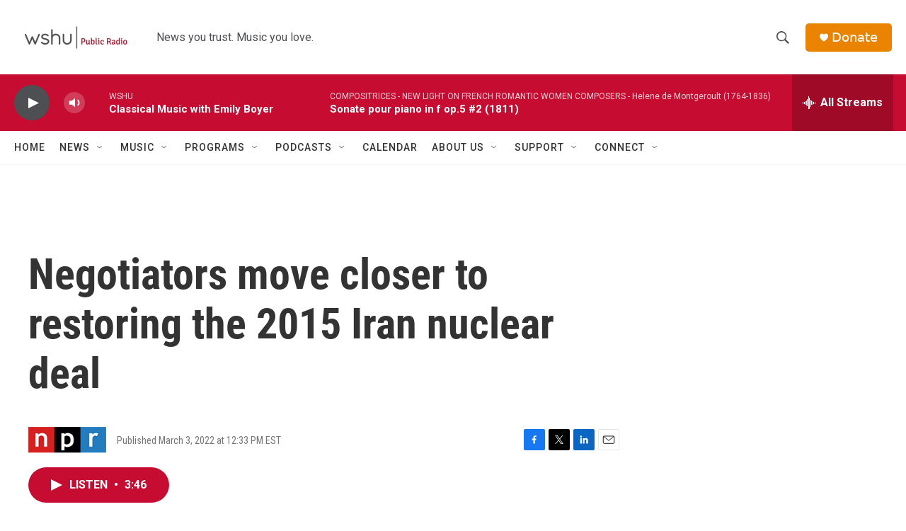

--- FILE ---
content_type: text/html; charset=utf-8
request_url: https://www.google.com/recaptcha/api2/aframe
body_size: 267
content:
<!DOCTYPE HTML><html><head><meta http-equiv="content-type" content="text/html; charset=UTF-8"></head><body><script nonce="dmFe9WdqtlXNCB0LouUzKg">/** Anti-fraud and anti-abuse applications only. See google.com/recaptcha */ try{var clients={'sodar':'https://pagead2.googlesyndication.com/pagead/sodar?'};window.addEventListener("message",function(a){try{if(a.source===window.parent){var b=JSON.parse(a.data);var c=clients[b['id']];if(c){var d=document.createElement('img');d.src=c+b['params']+'&rc='+(localStorage.getItem("rc::a")?sessionStorage.getItem("rc::b"):"");window.document.body.appendChild(d);sessionStorage.setItem("rc::e",parseInt(sessionStorage.getItem("rc::e")||0)+1);localStorage.setItem("rc::h",'1769012455388');}}}catch(b){}});window.parent.postMessage("_grecaptcha_ready", "*");}catch(b){}</script></body></html>